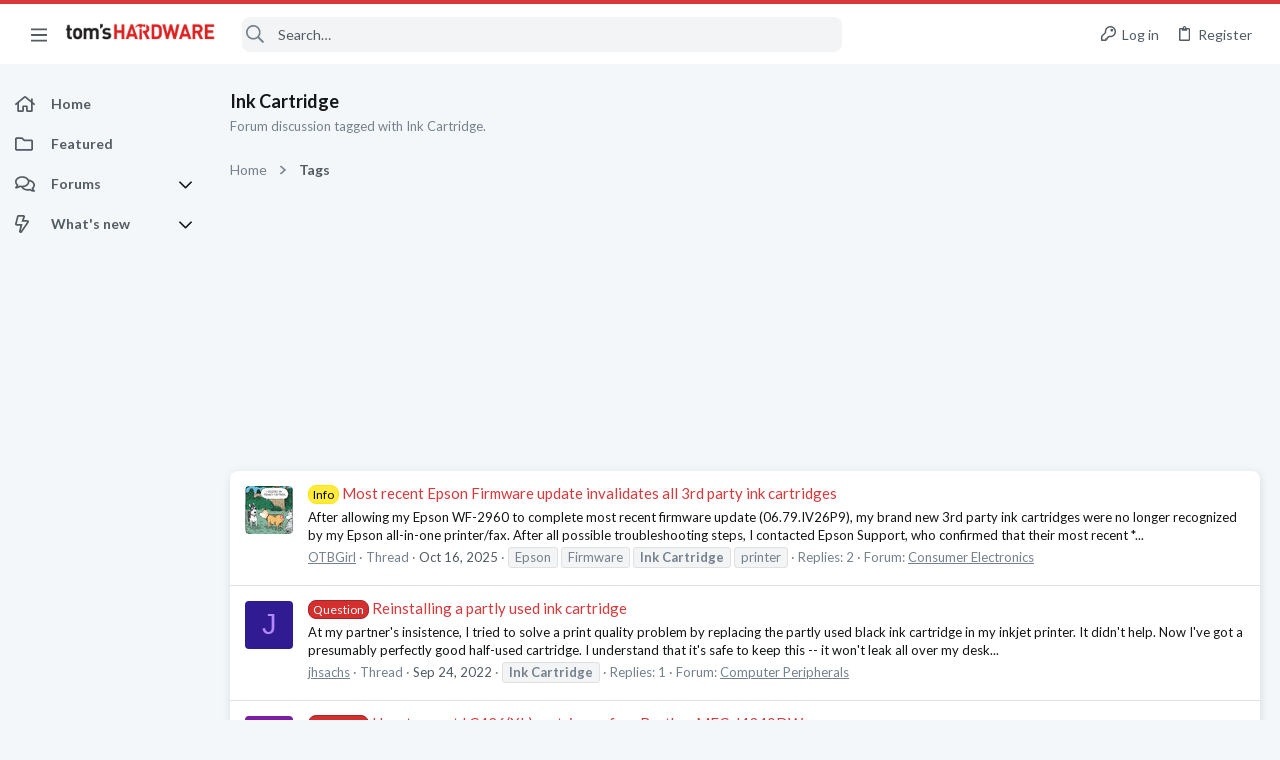

--- FILE ---
content_type: text/html; charset=utf-8
request_url: https://forums.tomshardware.com/tags/ink-cartridge/
body_size: 21784
content:
<!DOCTYPE html>





	







	
	



	
	
		
	



	
	


















	





















	











	

































	



























	






	




































<html id="XF" lang="en-US" dir="LTR"
	  data-xf="2.3"
	  style="font-size: 62.5%;"
	  data-app="public"
	  data-template="tag_view"
	  data-container-key=""
	  data-content-key="tag-1618901"
	  data-logged-in="false"
	  data-cookie-prefix="xf_"
	  data-csrf="1769176017,28159024dbeb5fea8c8002c7067fdaab"
	  class="has-no-js template-tag_view  uix_page--fixed sidebarNav--active  uix_hasCrumbs"
	  >
	<head>

	<meta name="robots" content="noindex,follow">



		<meta charset="utf-8" />
		<title>Ink Cartridge | Tom&#039;s Hardware Forum</title>
		<link rel="manifest" href="/webmanifest.php">
		
		<meta name="apple-mobile-web-app-title" content="Tom&#039;s Hardware Forum">
		
			<link rel="apple-touch-icon" href="/data/assets/logo/maskable_icon_x192.png">
			
		
		<meta http-equiv="X-UA-Compatible" content="IE=Edge" />
		<meta name="viewport" content="width=device-width, initial-scale=1, viewport-fit=cover">
		
		
			
				<meta name="theme-color" content="#d8393b" />
				<meta name="msapplication-TileColor" content="#d8393b">
			
		
		
		
			<link rel="apple-touch-icon" href="/data/assets/logo/maskable_icon_x192.png">
		
		<meta name="apple-mobile-web-app-title" content="Tom&#039;s Hardware Forum">

		
			<link rel="canonical" href="https://forums.tomshardware.com/tags/ink-cartridge/" />
		

		
			
	
	
	<meta property="og:site_name" content="Tom&#039;s Hardware Forum" />


		
		
			
	
	
	<meta property="og:type" content="website" />


		
		
			
	
	
	
		<meta property="og:title" content="Ink Cartridge" />
		<meta property="twitter:title" content="Ink Cartridge" />
	


		
		
			
	
	
	
		<meta name="description" content="Forum discussion tagged with Ink Cartridge." />
		<meta property="og:description" content="Forum discussion tagged with Ink Cartridge." />
		<meta property="twitter:description" content="Forum discussion tagged with Ink Cartridge." />
	


		
		
			
	
	
	<meta property="og:url" content="https://forums.tomshardware.com/tags/ink-cartridge/" />


		
		

		
	
	
	
	
	
		
	
	
	
	
	<link rel="stylesheet" href="/css.php?css=public%3Anormalize.css%2Cpublic%3Afa.css%2Cpublic%3Anormalize.css%2Cpublic%3Afa.css%2Cpublic%3Acore.less%2Cpublic%3Aapp.less&amp;s=21&amp;l=1&amp;d=1756317603&amp;k=e9e5f28bebf1e23ddbea9c7b8ce27616c4437a66" />
	
	

	
	
	
		
	
		
	
		
	

	<link rel="stylesheet" href="/css.php?css=public%3Abb_code.less&amp;s=21&amp;l=1&amp;d=1756317603&amp;k=10e101ac10ed1bc10c0e12b2d819fa4622cf2ec8" />
<link rel="stylesheet" href="/css.php?css=public%3Afuture.less&amp;s=21&amp;l=1&amp;d=1756317603&amp;k=daf0303f27863d501a8f626753624447b3aeac9a" />
<link rel="stylesheet" href="/css.php?css=public%3Afuture_footer.less&amp;s=21&amp;l=1&amp;d=1756317603&amp;k=7d46aadacbd14271d24fe320f5207a8d98b33513" />
<link rel="stylesheet" href="/css.php?css=public%3Atomshardware_icons.less&amp;s=21&amp;l=1&amp;d=1756317603&amp;k=e817da49ef7849a5439beeb9ff727eb44ac086b5" />
<link rel="stylesheet" href="/css.php?css=public%3Auix.less&amp;s=21&amp;l=1&amp;d=1756317603&amp;k=f4e5e93784b19edb68308745f1e93ae249aa0506" />
<link rel="stylesheet" href="/css.php?css=public%3Auix_material.less&amp;s=21&amp;l=1&amp;d=1756317603&amp;k=4a03b671e8b9289c34cd0b6d1cc9169d5df3fff0" />
<link rel="stylesheet" href="/css.php?css=public%3Auix_socialMedia.less&amp;s=21&amp;l=1&amp;d=1756317603&amp;k=f1cda9f7b95525652453446a392335cba6d68c6c" />
<link rel="stylesheet" href="/css.php?css=public%3Aextra.less&amp;s=21&amp;l=1&amp;d=1756317603&amp;k=8cbd6fe72d2d17682c0de395fab5da421e364ffe" />

	
		<link href='//fonts.googleapis.com/css?family=Lato:300,400,700' rel='stylesheet' type='text/css'>
	
	
		<script src="/js/xf/preamble.min.js?_v=07e3892b"></script>
	
	
	<script src="/js/vendor/vendor-compiled.js?_v=07e3892b" defer></script>
	<script src="/js/xf/core-compiled.js?_v=07e3892b" defer></script>
	
	<script>
		window.addEventListener('DOMContentLoaded', function() {
			XF.extendObject(true, XF.config, {
				// 
				userId: 0,
				enablePush: true,
				pushAppServerKey: 'BL9ZyqRMKhpqppCaPpWvTuYIJdQTnEHhiDKk5HkZ-ANMkhS3xjAIyzn0nTr9wzirGxI0egdlbVnto7_3DcsF-XU',
				url: {
					fullBase: 'https://forums.tomshardware.com/',
					basePath: '/',
					css: '/css.php?css=__SENTINEL__&s=21&l=1&d=1756317603',
					js: '/js/__SENTINEL__?_v=07e3892b',
					icon: '/data/local/icons/__VARIANT__.svg?v=1758304381#__NAME__',
					iconInline: '/styles/fa/__VARIANT__/__NAME__.svg?v=5.15.3',
					keepAlive: '/login/keep-alive'
				},
				cookie: {
					path: '/',
					domain: '',
					prefix: 'xf_',
					secure: true,
					consentMode: 'disabled',
					consented: ["optional","_third_party"]
				},
				cacheKey: 'f3ed7234243583f554e27d349fe769c5',
				csrf: '1769176017,28159024dbeb5fea8c8002c7067fdaab',
				js: {"\/js\/themehouse\/uix\/ripple.min.js?_v=07e3892b":true,"\/js\/themehouse\/global\/20210125.min.js?_v=07e3892b":true,"\/js\/themehouse\/uix\/index.min.js?_v=07e3892b":true,"\/js\/themehouse\/uix\/vendor\/hover-intent\/hoverintent.min.js?_v=07e3892b":true},
				fullJs: false,
				css: {"public:bb_code.less":true,"public:future.less":true,"public:future_footer.less":true,"public:tomshardware_icons.less":true,"public:uix.less":true,"public:uix_material.less":true,"public:uix_socialMedia.less":true,"public:extra.less":true},
				time: {
					now: 1769176017,
					today: 1769144400,
					todayDow: 5,
					tomorrow: 1769230800,
					yesterday: 1769058000,
					week: 1768626000,
					month: 1767243600,
					year: 1767243600
				},
				style: {
					light: '',
					dark: '',
					defaultColorScheme: 'light'
				},
				borderSizeFeature: '2px',
				fontAwesomeWeight: 'r',
				enableRtnProtect: true,
				
				enableFormSubmitSticky: true,
				imageOptimization: '0',
				imageOptimizationQuality: 0.85,
				uploadMaxFilesize: 268435456,
				uploadMaxWidth: 1920,
				uploadMaxHeight: 1080,
				allowedVideoExtensions: ["m4v","mov","mp4","mp4v","mpeg","mpg","ogv","webm"],
				allowedAudioExtensions: ["mp3","opus","ogg","wav"],
				shortcodeToEmoji: true,
				visitorCounts: {
					conversations_unread: '0',
					alerts_unviewed: '0',
					total_unread: '0',
					title_count: true,
					icon_indicator: true
				},
				jsMt: {"xf\/action.js":"9032919f","xf\/embed.js":"3026ffe8","xf\/form.js":"3026ffe8","xf\/structure.js":"9032919f","xf\/tooltip.js":"3026ffe8"},
				jsState: {},
				publicMetadataLogoUrl: '',
				publicPushBadgeUrl: 'https://forums.tomshardware.com/styles/default/xenforo/bell.png'
			});

			XF.extendObject(XF.phrases, {
				// 
				date_x_at_time_y:     "{date} at {time}",
				day_x_at_time_y:      "{day} at {time}",
				yesterday_at_x:       "Yesterday at {time}",
				x_minutes_ago:        "{minutes} minutes ago",
				one_minute_ago:       "1 minute ago",
				a_moment_ago:         "A moment ago",
				today_at_x:           "Today at {time}",
				in_a_moment:          "In a moment",
				in_a_minute:          "In a minute",
				in_x_minutes:         "In {minutes} minutes",
				later_today_at_x:     "Later today at {time}",
				tomorrow_at_x:        "Tomorrow at {time}",
				short_date_x_minutes: "{minutes}m",
				short_date_x_hours:   "{hours}h",
				short_date_x_days:    "{days}d",

				day0: "Sunday",
				day1: "Monday",
				day2: "Tuesday",
				day3: "Wednesday",
				day4: "Thursday",
				day5: "Friday",
				day6: "Saturday",

				dayShort0: "Sun",
				dayShort1: "Mon",
				dayShort2: "Tue",
				dayShort3: "Wed",
				dayShort4: "Thu",
				dayShort5: "Fri",
				dayShort6: "Sat",

				month0: "January",
				month1: "February",
				month2: "March",
				month3: "April",
				month4: "May",
				month5: "June",
				month6: "July",
				month7: "August",
				month8: "September",
				month9: "October",
				month10: "November",
				month11: "December",

				active_user_changed_reload_page: "The active user has changed. Reload the page for the latest version.",
				server_did_not_respond_in_time_try_again: "The server did not respond in time. Please try again.",
				oops_we_ran_into_some_problems: "Oops! We ran into some problems.",
				oops_we_ran_into_some_problems_more_details_console: "Oops! We ran into some problems. Please try again later. More error details may be in the browser console.",
				file_too_large_to_upload: "The file is too large to be uploaded.",
				uploaded_file_is_too_large_for_server_to_process: "The uploaded file is too large for the server to process.",
				files_being_uploaded_are_you_sure: "Files are still being uploaded. Are you sure you want to submit this form?",
				attach: "Attach files",
				rich_text_box: "Rich text box",
				close: "Close",
				link_copied_to_clipboard: "Link copied to clipboard.",
				text_copied_to_clipboard: "Text copied to clipboard.",
				loading: "Loading…",
				you_have_exceeded_maximum_number_of_selectable_items: "You have exceeded the maximum number of selectable items.",

				processing: "Processing",
				'processing...': "Processing…",

				showing_x_of_y_items: "Showing {count} of {total} items",
				showing_all_items: "Showing all items",
				no_items_to_display: "No items to display",

				number_button_up: "Increase",
				number_button_down: "Decrease",

				push_enable_notification_title: "Push notifications enabled successfully at Tom\'s Hardware Forum",
				push_enable_notification_body: "Thank you for enabling push notifications!",

				pull_down_to_refresh: "Pull down to refresh",
				release_to_refresh: "Release to refresh",
				refreshing: "Refreshing…"
			});
		});
	</script>
	
	<script src="/js/themehouse/uix/ripple.min.js?_v=07e3892b" defer></script>
<script src="/js/themehouse/global/20210125.min.js?_v=07e3892b" defer></script>
<script src="/js/themehouse/uix/index.min.js?_v=07e3892b" defer></script>
<script src="/js/themehouse/uix/vendor/hover-intent/hoverintent.min.js?_v=07e3892b" defer></script>
<script>
XF.ready(() =>
{

$(document).ready(function() {
	$(".mobile").click(function(n) {
		var t = $(this).next();
		var target = $(t).offset().top;
		return $(this).next().slideToggle(200, function() {
			var targetNew = $(t).offset().top;
			$("html, body").animate({
				scrollTop: target || targetNew,
			}, 300)
		}),
		n.preventDefault(),
		false
	});
    $(".navmobile").click(function(n) {
        return $(this).next().slideToggle(),
        n.preventDefault(),
        !1
    });
});

})
</script>
<script>
XF.ready(() =>
{

	// detect android device. Added to fix the dark pixel bug https://github.com/Audentio/xf2theme-issues/issues/1055

	var ua = navigator.userAgent.toLowerCase();
	var isAndroid = ua.indexOf("android") > -1; //&& ua.indexOf("mobile");

	if(isAndroid) {
	document.querySelector("html").classList.add("device--isAndroid");
	}	

})
</script>
<script>
XF.ready(() =>
{

			var threadSelector = document.querySelector('.structItem--thread') !== null;
			
			if (threadSelector) {
				document.querySelector('.structItem--thread').addEventListener('click', (e) => {
					var target = e.target;
					var skip = ['a', 'i', 'input', 'label'];
					if (target && skip.indexOf(target.tagName.toLowerCase()) === -1) {
						var href = this.querySelector('.structItem-title').getAttribute('uix-href');
						if (e.metaKey || e.cmdKey) {
							e.preventDefault();
							window.open(href, '_blank');
						} else {
							window.location = href;
						}
					}
				});
			}
	
})
</script>
<script>
XF.ready(() =>
{

		
			var sidebar = document.querySelector('.p-body-sidebar');
			var backdrop = document.querySelector('.p-body-sidebar [data-ocm-class="offCanvasMenu-backdrop"]');
		
			var hasSidebar = document.querySelector('.p-body-sidebar') !== null;
			var hasBackdrop = document.querySelector('.p-body-sidebar [data-ocm-class="offCanvasMenu-backdrop"]') !== null;
			var sidebarTrigger = document.querySelector('.uix_sidebarCanvasTrigger') !== null;
			var sidebarInner = document.querySelector('.uix_sidebarCanvasTrigger') !== null;
			
			if (sidebarTrigger) {
				document.querySelector('.uix_sidebarCanvasTrigger').addEventListener("click", (e) => {
					e.preventDefault();

					sidebar.style.display = "block";;
					window.setTimeout(function() {
						sidebar.classList.add('offCanvasMenu');
						sidebar.classList.add('offCanvasMenu--blocks');
						sidebar.classList.add('is-active');
						sidebar.classList.add('is-transitioning');
						document.querySelector('body').classList.add('sideNav--open');
					}, 50);
		
					if (hasSidebar) {
						window.setTimeout(function() {
							sidebar.classList.remove('is-transitioning');
						}, 250);
					}
		
					if (sidebarInner) {
						document.querySelector('.uix_sidebarInner').classList.add('offCanvasMenu-content');
						backdrop.classList.add('offCanvasMenu-backdrop');
						document.querySelector('body').classList.add('is-modalOpen');
					}
				})
			}
			if (hasBackdrop) {
				backdrop.addEventListener("click", (e) => {
					sidebar.classList.add('is-transitioning');
					sidebar.classList.remove('is-active');

					window.setTimeout(function() {
						sidebar.classList.remove('offCanvasMenu');
						sidebar.classList.remove('offCanvasMenu--blocks');
						sidebar.classList.remove('is-transitioning');
						document.querySelector('.uix_sidebarInner').classList.remove('offCanvasMenu-content');
						backdrop.classList.remove('offCanvasMenu-backdrop');
						document.querySelector('body').classList.remove('is-modalOpen');
						sidebar.style.display="";
					}, 250);
				});
			}
		
	
})
</script>
<script>
XF.ready(() =>
{

	/****** OFF CANVAS ******/

    var panels = {
        navigation: {
            position: 1,
        },
        account: {
            position: 2,
        },
        inbox: {
            position: 3,
        },
        alerts: {
            position: 4,
        },
    };

    var tabsContainer = document.querySelector(".sidePanel__tabs");

    var activeTab = "navigation";

    var activeTabPosition = panels[activeTab].position;

    function generateDirections() {
        var tabPanels = document.querySelectorAll(".sidePanel__tabPanel");
        tabPanels.forEach(function (tabPanel) {
            var tabPosition = tabPanel.getAttribute("data-content");
            var activeTabPosition = panels[activeTab].position;

            if (tabPosition != activeTab) {
                if (panels[tabPosition].position < activeTabPosition) {
                    tabPanel.classList.add("is-left");
                }

                if (panels[tabPosition].position > activeTabPosition) {
                    tabPanel.classList.add("is-right");
                }
            }
        });
    }

    generateDirections();

	if (tabsContainer) {
		var sidePanelTabs = tabsContainer.querySelectorAll(".sidePanel__tab");
	}
	
	if (sidePanelTabs && sidePanelTabs.length > 0) {
		sidePanelTabs.forEach(function (tab) {
			tab.addEventListener("click", function () {
				sidePanelTabs.forEach(function (tab) {
					tab.classList.remove("sidePanel__tab--active");
				});
				this.classList.add("sidePanel__tab--active");

				activeTab = this.getAttribute("data-attr");

				var tabPanels = document.querySelectorAll(".sidePanel__tabPanel");
				tabPanels.forEach(function (tabPanel) {
					tabPanel.classList.remove("is-active");
				});

				var activeTabPanel = document.querySelector(
					'.sidePanel__tabPanel[data-content="' + activeTab + '"]'
				);
				activeTabPanel.classList.add("is-active");

				var tabPanels = document.querySelectorAll(".sidePanel__tabPanel");
				tabPanels.forEach(function (tabPanel) {
					tabPanel.classList.remove("is-left", "is-right");
				});

				generateDirections();
			});
		});
	}
	
})
</script>
<script>
XF.ready(() =>
{


	/******** extra info post toggle ***********/
	
    XF.thThreadsUserExtraTrigger = {
        eventNameSpace: 'XFthThreadsUserExtraTrigger',

        init: function(e) {},

        click: function(e) {
            var target = e.target;
            var parent = target.closest('.message-user');
            var triggerContainer = target.parentElement.closest('.thThreads__userExtra--toggle');
            var container = triggerContainer.previousElementSibling;
            var child = container.querySelector('.message-userExtras');
            var eleHeight = child.offsetHeight;

            if (parent.classList.contains('userExtra--expand')) {
                container.style.height = eleHeight + 'px';
                parent.classList.toggle('userExtra--expand');
                setTimeout(function() {
                    container.style.height = '0';
                    setTimeout(function() {
                        container.style.height = '';
                    }, 200);
                }, 17);
            } else {
                container.style.height = eleHeight + 'px';
                setTimeout(function() {
                    parent.classList.toggle('userExtra--expand');
                    container.style.height = '';
                }, 200);
            }
        }
    };

    document.body.addEventListener('click', function(event) {
        var target = event.target;
        if (target.matches('.thThreads__userExtra--trigger')) {
            XF.thThreadsUserExtraTrigger.click(event);
        }
    });
	
	
})
</script>
<script>
XF.ready(() =>
{


	/******** Backstretch images ***********/

		


})
</script>
<script>
XF.ready(() =>
{


	// sidenav canvas blur fix

    document.querySelectorAll('.p-body-sideNavTrigger .button').forEach(function (button) {
        button.addEventListener('click', function () {
            document.body.classList.add('sideNav--open');
        });
    });

    document.querySelectorAll("[data-ocm-class='offCanvasMenu-backdrop']").forEach(function (backdrop) {
        backdrop.addEventListener('click', function () {
            document.body.classList.remove('sideNav--open');
        });
    });

    document.addEventListener('editor:start', function (event) {
        if (typeof event !== 'undefined' && typeof event.target !== 'undefined') {
            var ele = event.target;
            if (event?.target) {
				var ele = event.target;
				if (!ele.classList==undefined) {
					if (ele.classList.contains('js-editor')) {
						var wrapper = ele.closest('.message-editorWrapper');
						if (wrapper) {
							setTimeout(function () {
								var innerEle = wrapper.querySelector('.fr-element');
								if (innerEle) {
									innerEle.addEventListener('focus', function (e) {
										document.documentElement.classList.add('uix_editor--focused');
									});
									innerEle.addEventListener('blur', function (e) {
										document.documentElement.classList.remove('uix_editor--focused');
									});
								}
							}, 0);
						}
					}
				}
			}
        }
    });

})
</script>
<script>
XF.ready(() =>
{

	// off canvas menu closer keyboard shortcut
    document.body.addEventListener('keyup', function (e) {
        switch (e.key) {
            case 'Escape':
                var offCanvasMenu = document.querySelector('.offCanvasMenu.is-active');
                if (offCanvasMenu) {
                    var backdrop = offCanvasMenu.querySelector('.offCanvasMenu-backdrop');
                    if (backdrop) {
                        backdrop.click();
                    }
                }
                return;
        }
    });
	
})
</script>
<script>
XF.ready(() =>
{

    let uixMegaHovered = false;
    const navEls = document.querySelectorAll('.uix-navEl--hasMegaMenu');
    const pNav = document.querySelector('.p-nav');
    let menu;

    function handleMouseOver() {
        if (uixMegaHovered) {
            menu = this.getAttribute('data-nav-id');
            pNav.classList.add('uix_showMegaMenu');

            document.querySelectorAll('.uix_megaMenu__content').forEach(function (content) {
                content.classList.remove('uix_megaMenu__content--active');
            });

            document
                .querySelector('.uix_megaMenu__content--' + menu)
                .classList.add('uix_megaMenu__content--active');
        }
    }

    function handleMouseEnter() {
        uixMegaHovered = true;
    }

    function handleMouseLeave() {
        pNav.classList.remove('uix_showMegaMenu');
        uixMegaHovered = false;
    }

    navEls.forEach(function (navEl) {
        navEl.addEventListener('mouseover', handleMouseOver);
    });

    pNav.addEventListener('mouseenter', handleMouseEnter);
    pNav.addEventListener('mouseleave', handleMouseLeave);
	
})
</script>
<script>
XF.ready(() =>
{

			setTimeout(function() {
				var doc = document.querySelector('html');
				editor = XF.getEditorInContainer(doc);
				if (!!editor && !!editor.ed) {
					editor.ed.events.on('focus', function() {
						if (document.querySelector('.uix_fabBar')) {
							var fabBar = document.querySelector('.uix_fabBar');
							fabBar.style.display = 'none';
						}
						
					});
					editor.ed.events.on('blur', function() {
						if (document.querySelector('.uix_fabBar')) {
							var fabBar = document.querySelector('.uix_fabBar');
							fabBar.style.display = '';
						}
					});
				}
			}, 100);
	
})
</script>
<script>
XF.ready(() =>
{

document.addEventListener('ajax:complete', function(e) {
		
	if (typeof e.detail == 'undefined') {
		return;
		}
    var xhr = e.detail[0];
    var status = e.detail[1];

    var data = xhr.responseJSON;
    if (!data) {
        return;
    }
    if (data.visitor) {
        var totalUnreadBadge = document.querySelector('.js-uix_badge--totalUnread');
        if (totalUnreadBadge) {
            totalUnreadBadge.dataset.badge = data.visitor.total_unread;
        }
    }
});
	
})
</script>

	
	

	



<script src="/js/themehouse/uix/defer.min.js?_v=07e3892b" defer></script>

	
<script src="/js/themehouse/uix/deferSidebarNav.min.js?_v=07e3892b" defer></script>


	
<script src="/js/themehouse/uix/deferFab.min.js?_v=07e3892b" defer></script>


	
<script src="/js/themehouse/uix/deferNodesCollapse.min.js?_v=07e3892b" defer></script>


	
<script src="/js/themehouse/uix/deferWidthToggle.min.js?_v=07e3892b" defer></script>





	



	



	
	
	
	

	

	

	



	

	

	
	
	
	


		
			<link rel="icon" type="image/png" href="https://forums.tomshardware.com/data/assets/logo/favicon.png" sizes="32x32" />
		
		
		
<script defer src="https://cloudmetrics.xenforo.com/js/essential.js" data-website-id="2020829209231880"></script>

		

		

	
    
      <script type="text/javascript" async=true>
  function log(logString) { if ((new URL(document.location)).searchParams.get("log") === 'true') console.log(logString); }

  window.hybridConf = {
    "bordeaux": {
      "template": "tag_view",
      "pageTitle": "Ink Cartridge",
      "categories": [],
    },
    "champagne": {
      "videoplayer": "https://cdn.jwplayer.com/libraries/fJbURlj0.js",
      "videoplaylist": "https://cdn.jwplayer.com/v2/playlists/67Yco6KI",
      "threadForumNodeTitle": "",
    },
  };
  

  log('[HYBRID] Loading remote quantcast/gdprccpa/bordeaux scripts...');
  const hybridForumConfiguration = document.createElement('script');
  hybridForumConfiguration.setAttribute('src', 'https://ad-assets.futurecdn.net/xenforo-forums/hybrid-forum-configuration.main.js');
  hybridForumConfiguration.setAttribute('crossorigin', 'anonymous');
  hybridForumConfiguration.defer = true;
  const headElement = document.querySelectorAll('head')[0];
  headElement.append(hybridForumConfiguration);
</script>
    



      
<!-- Google Tag Manager -->
<script>(function(w,d,s,l,i){w[l]=w[l]||[];w[l].push({'gtm.start':
new Date().getTime(),event:'gtm.js'});var f=d.getElementsByTagName(s)[0],
j=d.createElement(s),dl=l!='dataLayer'?'&l='+l:'';j.async=true;j.src=
'https://www.googletagmanager.com/gtm.js?id='+i+dl;f.parentNode.insertBefore(j,f);
})(window,document,'script','dataLayer','GTM-K8ZDFNW');</script>
<!-- End Google Tag Manager -->




</head>

	<body class="forum"  data-template="tag_view">
		<style>
	.p-pageWrapper .p-navSticky {
		top: 0 !important;
	}

	

	
	

	
	
	
		
			
			
				
			
		
	

	

	
		
	

		
		
		.uix_mainTabBar {top: 60px !important;}
		.uix_stickyBodyElement:not(.offCanvasMenu) {
			top: 80px !important;
			min-height: calc(100vh - 80px) !important;
		}
		.uix_sidebarInner .uix_sidebar--scroller {margin-top: 80px;}
		.uix_sidebarInner {margin-top: -80px;}
		.p-body-sideNavInner .uix_sidebar--scroller {margin-top: 80px;}
		.p-body-sideNavInner {margin-top: -80px;}
		.uix_stickyCategoryStrips {top: 80px !important;}
		#XF .u-anchorTarget {
			height: 80px;
			margin-top: -80px;
		}
	
		

		
			@media (max-width: $uix_sidebarBreakpoint) {
		
				.p-sectionLinks {display: none;}

				

				.uix_mainTabBar {top: 60px !important;}
				.uix_stickyBodyElement:not(.offCanvasMenu) {
					top: 80px !important;
					min-height: calc(100vh - 80px) !important;
				}
				.uix_sidebarInner .uix_sidebar--scroller {margin-top: 80px;}
				.uix_sidebarInner {margin-top: -80px;}
				.p-body-sideNavInner .uix_sidebar--scroller {margin-top: 80px;}
				.p-body-sideNavInner {margin-top: -80px;}
				.uix_stickyCategoryStrips {top: 80px !important;}
				#XF .u-anchorTarget {
					height: 80px;
					margin-top: -80px;
				}

				
		
			}
		
	

	.uix_sidebarNav .uix_sidebar--scroller {max-height: calc(100vh - 80px);}
	
	
</style>


		
      <![CDATA[
<!-- Google Tag Manager (noscript) -->
<noscript><iframe src="https://www.googletagmanager.com/ns.html?id=GTM-K8ZDFNW"
height="0" width="0" style="display:none;visibility:hidden"></iframe></noscript>
<!-- End Google Tag Manager (noscript) -->



<div id="jumpToTop"></div>

		

		<div class="uix_pageWrapper--fixed">
			<div class="p-pageWrapper" id="top">

				
					
	
	



					

					

					
						
						
							<header class="p-header" id="header">
								<div class="p-header-inner">
									
						
							<div class="p-header-content">
								
									
										
	
	<div class="p-header-logo p-header-logo--image">
		<a class="uix_logo" href="https://www.tomshardware.com">
			
				

	

	
		
		

		
	

	

	<picture data-variations="{&quot;default&quot;:{&quot;1&quot;:&quot;\/data\/files\/theme_assets\/tomshardware\/toms-hardware-logo.png&quot;,&quot;2&quot;:null}}">
		
		
		

		

		<img src="/data/files/theme_assets/tomshardware/toms-hardware-logo.png"  width="150" height="36" alt="Tom&#039;s Hardware Forum"  />
	</picture>


				
		</a>
		
	</div>


									

									
								
							</div>
						
					
								</div>
							</header>
						
					
					

					
					
					

					
						<div class="p-navSticky p-navSticky--all " data-top-offset-breakpoints="
						[
							{
								&quot;breakpoint&quot;: &quot;0&quot;,
								&quot;offset&quot;: &quot;0&quot;
							}
							
							
						]
					" data-xf-init="sticky-header">
							
						<nav class="p-nav">
							<div class="p-nav-inner">
								
									
									
										
									
									<button type="button" class="button button--plain p-nav-menuTrigger  badgeContainer" data-badge="0" data-xf-click="off-canvas" data-menu=".js-headerOffCanvasMenu" role="button" tabindex="0" aria-label="Menu"><span class="button-text">
										<i aria-hidden="true"></i>
									</span></button>
									
										<button type="button" class="button button--plain p-nav-menuTrigger uix_sidebarNav--trigger" id="uix_sidebarNav--trigger" rel="nofollow" role="button" tabindex="0" aria-label="Menu"><span class="button-text">
											<i aria-hidden="true"></i>
										</span></button>
									
								

								
	
	<div class="p-header-logo p-header-logo--image">
		<a class="uix_logo" href="https://www.tomshardware.com">
			
				

	

	
		
		

		
	

	

	<picture data-variations="{&quot;default&quot;:{&quot;1&quot;:&quot;\/data\/files\/theme_assets\/tomshardware\/toms-hardware-logo.png&quot;,&quot;2&quot;:null}}">
		
		
		

		

		<img src="/data/files/theme_assets/tomshardware/toms-hardware-logo.png"  width="150" height="36" alt="Tom&#039;s Hardware Forum"  />
	</picture>


				
		</a>
		
	</div>



								
									

									
								

								
	
		
		
			<div class="uix_searchBar">
				<div class="uix_searchBarInner">
					<form action="/search/search" method="post" class="uix_searchForm" data-xf-init="quick-search">
						<a class="uix_search--close">
							<i class="fa--xf far fa-window-close "><svg xmlns="http://www.w3.org/2000/svg" role="img" aria-hidden="true" ><use href="/data/local/icons/regular.svg?v=1758304381#window-close"></use></svg></i>
						</a>
						<input type="text" class="input js-uix_syncValue uix_searchInput uix_searchDropdown__trigger" autocomplete="off" data-uixsync="search" name="keywords" placeholder="Search…" aria-label="Search" data-menu-autofocus="true" />
						<a href="/search/"
						   class="uix_search--settings u-ripple"
						   data-xf-key="/"
						   aria-label="Search"
						   aria-expanded="false"
						   aria-haspopup="true"
						   title="Search">
							<i class="fa--xf far fa-cog "><svg xmlns="http://www.w3.org/2000/svg" role="img" aria-hidden="true" ><use href="/data/local/icons/regular.svg?v=1758304381#cog"></use></svg></i>
						</a>
						<span class=" uix_searchIcon">
							<i class="fa--xf far fa-search "><svg xmlns="http://www.w3.org/2000/svg" role="img" aria-hidden="true" ><use href="/data/local/icons/regular.svg?v=1758304381#search"></use></svg></i>
						</span>
						<input type="hidden" name="_xfToken" value="1769176017,28159024dbeb5fea8c8002c7067fdaab" />
					</form>
				</div>

				
					<a class="uix_searchIconTrigger p-navgroup-link p-navgroup-link--iconic p-navgroup-link--search u-ripple"
					   aria-label="Search"
					   aria-expanded="false"
					   aria-haspopup="true"
					   title="Search">
						<i aria-hidden="true"></i>
					</a>
				

				
					<a href="/search/"
					   class="p-navgroup-link p-navgroup-link--iconic p-navgroup-link--search u-ripple js-uix_minimalSearch__target"
					   data-xf-click="menu"
					   aria-label="Search"
					   aria-expanded="false"
					   aria-haspopup="true"
					   title="Search">
						<i aria-hidden="true"></i>
					</a>
				

				<div class="menu menu--structural menu--wide" data-menu="menu" aria-hidden="true">
					<form action="/search/search" method="post"
						  class="menu-content"
						  data-xf-init="quick-search">
						<h3 class="menu-header">Search</h3>
						
						<div class="menu-row">
							
								<input type="text" class="input js-uix_syncValue" name="keywords" data-acurl="/search/auto-complete" data-uixsync="search" placeholder="Search…" aria-label="Search" data-menu-autofocus="true" />
							
						</div>

						
						<div class="menu-row">
							<label class="iconic"><input type="checkbox"  name="c[title_only]" value="1" /><i aria-hidden="true"></i><span class="iconic-label">Search titles only

										
											<span tabindex="0" role="button"
												  data-xf-init="tooltip" data-trigger="hover focus click" title="Tags will also be searched in content where tags are supported">

												<i class="fa--xf far fa-question-circle  u-muted u-smaller"><svg xmlns="http://www.w3.org/2000/svg" role="img" ><title>Note</title><use href="/data/local/icons/regular.svg?v=1758304381#question-circle"></use></svg></i>
											</span></span></label>

						</div>
						
						<div class="menu-row">
							<div class="inputGroup">
								<span class="inputGroup-text" id="ctrl_search_menu_by_member">By:</span>
								<input type="text" class="input" name="c[users]" data-xf-init="auto-complete" placeholder="Member" aria-labelledby="ctrl_search_menu_by_member" />
							</div>
						</div>
						<div class="menu-footer">
							<span class="menu-footer-controls">
								<button type="submit" class="button button--icon button--icon--search button--primary"><i class="fa--xf far fa-search "><svg xmlns="http://www.w3.org/2000/svg" role="img" aria-hidden="true" ><use href="/data/local/icons/regular.svg?v=1758304381#search"></use></svg></i><span class="button-text">Search</span></button>
								<button type="submit" class="button " name="from_search_menu"><span class="button-text">Advanced search…</span></button>
							</span>
						</div>

						<input type="hidden" name="_xfToken" value="1769176017,28159024dbeb5fea8c8002c7067fdaab" />
					</form>
				</div>


				<div class="menu menu--structural menu--wide uix_searchDropdown__menu" aria-hidden="true">
					<form action="/search/search" method="post"
						  class="menu-content"
						  data-xf-init="quick-search">
						
						
							<input name="keywords"
								   class="js-uix_syncValue"
								   data-uixsync="search"
								   placeholder="Search…"
								   aria-label="Search"
								   type="hidden" />
						

						
						<div class="menu-row">
							<label class="iconic"><input type="checkbox"  name="c[title_only]" value="1" /><i aria-hidden="true"></i><span class="iconic-label">Search titles only

										
											<span tabindex="0" role="button"
												  data-xf-init="tooltip" data-trigger="hover focus click" title="Tags will also be searched in content where tags are supported">

												<i class="fa--xf far fa-question-circle  u-muted u-smaller"><svg xmlns="http://www.w3.org/2000/svg" role="img" aria-hidden="true" ><use href="/data/local/icons/regular.svg?v=1758304381#question-circle"></use></svg></i>
											</span></span></label>

						</div>
						
						<div class="menu-row">
							<div class="inputGroup">
								<span class="inputGroup-text">By:</span>
								<input class="input" name="c[users]" data-xf-init="auto-complete" placeholder="Member" />
							</div>
						</div>
						<div class="menu-footer">
							<span class="menu-footer-controls">
								<button type="submit" class="button button--icon button--icon--search button--primary"><i class="fa--xf far fa-search "><svg xmlns="http://www.w3.org/2000/svg" role="img" aria-hidden="true" ><use href="/data/local/icons/regular.svg?v=1758304381#search"></use></svg></i><span class="button-text">Search</span></button>
								<a href="/search/" class="button " rel="nofollow"><span class="button-text">Advanced…</span></a>
							</span>
						</div>

						<input type="hidden" name="_xfToken" value="1769176017,28159024dbeb5fea8c8002c7067fdaab" />
					</form>
				</div>
			</div>
		
	
	


								
									<div class="p-nav-opposite">
										
											
		
			
				
					<div class="p-navgroup p-account p-navgroup--guest">
						
							
								
	
		
		
	
		
			<a href="/login/" class="p-navgroup-link p-navgroup-link--textual p-navgroup-link--logIn" data-xf-click="menu" tabindex="0" aria-expanded="false" aria-haspopup="true">
				<i></i>
				<span class="p-navgroup-linkText">Log in</span>
			</a>
			<div class="menu menu--structural menu--medium" data-menu="menu" aria-hidden="true" data-href="/login/"></div>
		
	
	
		
			<a href="/register/" class="p-navgroup-link u-ripple p-navgroup-link--textual p-navgroup-link--register" data-xf-click="overlay" data-follow-redirects="on">
				<i></i>
				<span class="p-navgroup-linkText">Register</span>
			</a>
		
	

	

							
						
					</div>
				
				
					<div class="p-navgroup p-discovery">
						
							
	
		
	<a href="/whats-new/"
	   class="p-navgroup-link p-navgroup-link--iconic p-navgroup-link--whatsnew"
	   title="What&#039;s new">
		<i aria-hidden="true"></i>
		<span class="p-navgroup-linkText">What's new</span>
	</a>

	

							
	
		
		
			<div class="uix_searchBar">
				<div class="uix_searchBarInner">
					<form action="/search/search" method="post" class="uix_searchForm" data-xf-init="quick-search">
						<a class="uix_search--close">
							<i class="fa--xf far fa-window-close "><svg xmlns="http://www.w3.org/2000/svg" role="img" aria-hidden="true" ><use href="/data/local/icons/regular.svg?v=1758304381#window-close"></use></svg></i>
						</a>
						<input type="text" class="input js-uix_syncValue uix_searchInput uix_searchDropdown__trigger" autocomplete="off" data-uixsync="search" name="keywords" placeholder="Search…" aria-label="Search" data-menu-autofocus="true" />
						<a href="/search/"
						   class="uix_search--settings u-ripple"
						   data-xf-key="/"
						   aria-label="Search"
						   aria-expanded="false"
						   aria-haspopup="true"
						   title="Search">
							<i class="fa--xf far fa-cog "><svg xmlns="http://www.w3.org/2000/svg" role="img" aria-hidden="true" ><use href="/data/local/icons/regular.svg?v=1758304381#cog"></use></svg></i>
						</a>
						<span class=" uix_searchIcon">
							<i class="fa--xf far fa-search "><svg xmlns="http://www.w3.org/2000/svg" role="img" aria-hidden="true" ><use href="/data/local/icons/regular.svg?v=1758304381#search"></use></svg></i>
						</span>
						<input type="hidden" name="_xfToken" value="1769176017,28159024dbeb5fea8c8002c7067fdaab" />
					</form>
				</div>

				
					<a class="uix_searchIconTrigger p-navgroup-link p-navgroup-link--iconic p-navgroup-link--search u-ripple"
					   aria-label="Search"
					   aria-expanded="false"
					   aria-haspopup="true"
					   title="Search">
						<i aria-hidden="true"></i>
					</a>
				

				
					<a href="/search/"
					   class="p-navgroup-link p-navgroup-link--iconic p-navgroup-link--search u-ripple js-uix_minimalSearch__target"
					   data-xf-click="menu"
					   aria-label="Search"
					   aria-expanded="false"
					   aria-haspopup="true"
					   title="Search">
						<i aria-hidden="true"></i>
					</a>
				

				<div class="menu menu--structural menu--wide" data-menu="menu" aria-hidden="true">
					<form action="/search/search" method="post"
						  class="menu-content"
						  data-xf-init="quick-search">
						<h3 class="menu-header">Search</h3>
						
						<div class="menu-row">
							
								<input type="text" class="input js-uix_syncValue" name="keywords" data-acurl="/search/auto-complete" data-uixsync="search" placeholder="Search…" aria-label="Search" data-menu-autofocus="true" />
							
						</div>

						
						<div class="menu-row">
							<label class="iconic"><input type="checkbox"  name="c[title_only]" value="1" /><i aria-hidden="true"></i><span class="iconic-label">Search titles only

										
											<span tabindex="0" role="button"
												  data-xf-init="tooltip" data-trigger="hover focus click" title="Tags will also be searched in content where tags are supported">

												<i class="fa--xf far fa-question-circle  u-muted u-smaller"><svg xmlns="http://www.w3.org/2000/svg" role="img" ><title>Note</title><use href="/data/local/icons/regular.svg?v=1758304381#question-circle"></use></svg></i>
											</span></span></label>

						</div>
						
						<div class="menu-row">
							<div class="inputGroup">
								<span class="inputGroup-text" id="ctrl_search_menu_by_member">By:</span>
								<input type="text" class="input" name="c[users]" data-xf-init="auto-complete" placeholder="Member" aria-labelledby="ctrl_search_menu_by_member" />
							</div>
						</div>
						<div class="menu-footer">
							<span class="menu-footer-controls">
								<button type="submit" class="button button--icon button--icon--search button--primary"><i class="fa--xf far fa-search "><svg xmlns="http://www.w3.org/2000/svg" role="img" aria-hidden="true" ><use href="/data/local/icons/regular.svg?v=1758304381#search"></use></svg></i><span class="button-text">Search</span></button>
								<button type="submit" class="button " name="from_search_menu"><span class="button-text">Advanced search…</span></button>
							</span>
						</div>

						<input type="hidden" name="_xfToken" value="1769176017,28159024dbeb5fea8c8002c7067fdaab" />
					</form>
				</div>


				<div class="menu menu--structural menu--wide uix_searchDropdown__menu" aria-hidden="true">
					<form action="/search/search" method="post"
						  class="menu-content"
						  data-xf-init="quick-search">
						
						
							<input name="keywords"
								   class="js-uix_syncValue"
								   data-uixsync="search"
								   placeholder="Search…"
								   aria-label="Search"
								   type="hidden" />
						

						
						<div class="menu-row">
							<label class="iconic"><input type="checkbox"  name="c[title_only]" value="1" /><i aria-hidden="true"></i><span class="iconic-label">Search titles only

										
											<span tabindex="0" role="button"
												  data-xf-init="tooltip" data-trigger="hover focus click" title="Tags will also be searched in content where tags are supported">

												<i class="fa--xf far fa-question-circle  u-muted u-smaller"><svg xmlns="http://www.w3.org/2000/svg" role="img" aria-hidden="true" ><use href="/data/local/icons/regular.svg?v=1758304381#question-circle"></use></svg></i>
											</span></span></label>

						</div>
						
						<div class="menu-row">
							<div class="inputGroup">
								<span class="inputGroup-text">By:</span>
								<input class="input" name="c[users]" data-xf-init="auto-complete" placeholder="Member" />
							</div>
						</div>
						<div class="menu-footer">
							<span class="menu-footer-controls">
								<button type="submit" class="button button--icon button--icon--search button--primary"><i class="fa--xf far fa-search "><svg xmlns="http://www.w3.org/2000/svg" role="img" aria-hidden="true" ><use href="/data/local/icons/regular.svg?v=1758304381#search"></use></svg></i><span class="button-text">Search</span></button>
								<a href="/search/" class="button " rel="nofollow"><span class="button-text">Advanced…</span></a>
							</span>
						</div>

						<input type="hidden" name="_xfToken" value="1769176017,28159024dbeb5fea8c8002c7067fdaab" />
					</form>
				</div>
			</div>
		
	
	

						
					</div>
				
				
	

			
		
	
											
	
		
	

	

										
									</div>
								
							</div>
							
						</nav>
					
							
		
			<div class="p-sectionLinks p-sectionLinks--empty"></div>
		
	
						</div>
						

					

					
	

					
	

					
	
		
	

	

					
	

					
				

				
				<div class="offCanvasMenu offCanvasMenu--nav js-headerOffCanvasMenu" data-menu="menu" aria-hidden="true" data-ocm-builder="navigation">
					<div class="offCanvasMenu-backdrop" data-menu-close="true"></div>
					<div class="offCanvasMenu-content">
						
						<div class="sidePanel sidePanel--nav sidePanel--visitor">
	<div class="sidePanel__tabPanels">
		
		<div data-content="navigation" class="is-active sidePanel__tabPanel js-navigationTabPanel">
			
							<div class="offCanvasMenu-header">
								Menu
								<a class="offCanvasMenu-closer" data-menu-close="true" role="button" tabindex="0" aria-label="Close"></a>
							</div>
							
							<div class="js-offCanvasNavTarget"></div>
							
							
						
		</div>
		
		
		
	</div>
</div>

						
						<div class="offCanvasMenu-installBanner js-installPromptContainer" style="display: none;" data-xf-init="install-prompt">
							<div class="offCanvasMenu-installBanner-header">Install the app</div>
							<button type="button" class="button js-installPromptButton"><span class="button-text">Install</span></button>
							<template class="js-installTemplateIOS">
								<div class="js-installTemplateContent">
									<div class="overlay-title">How to install the app on iOS</div>
									<div class="block-body">
										<div class="block-row">
											<p>
												Follow along with the video below to see how to install our site as a web app on your home screen.
											</p>
											<p style="text-align: center">
												<video src="/styles/default/xenforo/add_to_home.mp4"
													width="280" height="480" autoplay loop muted playsinline></video>
											</p>
											<p>
												<small><strong>Note:</strong> This feature may not be available in some browsers.</small>
											</p>
										</div>
									</div>
								</div>
							</template>
						</div>
					</div>
				</div>

				
	


				<div class="p-body" id="ctBoc">


					
						
	
	<div class="uix_sidebarNav">
		<div class="uix_sidebarNav__inner uix_stickyBodyElement">
			<div class="uix_sidebar--scroller">
				
					<ul class="uix_sidebarNavList js-offCanvasNavSource">
						
							
								<li class="uix_sidebarNavList__listItem">
									
	<div class="p-navEl  " >
		
			<div class="p-navEl__inner u-ripple">
				
			
				
	
	<a href="https://forums.tomshardware.com/"
			class="p-navEl-link  "
			
			data-xf-key="1"
			data-nav-id="home"><span>Home</span></a>

				
				
			
			
			
				</div>
		
		
			
				<div  class="uix_sidebarNav__subNav ">
			<div class="uix_sidebarNav__subNavInner">
				
			</div>
			</div>
		
	
</div>

								</li>
							
								<li class="uix_sidebarNavList__listItem">
									
	<div class="p-navEl  " >
		
			<div class="p-navEl__inner u-ripple">
				
			
				
	
	<a href="/featured/"
			class="p-navEl-link  "
			
			data-xf-key="2"
			data-nav-id="thfeature"><span>Featured</span></a>

				
				
			
			
			
				</div>
		
		
			
				<div  class="uix_sidebarNav__subNav ">
			<div class="uix_sidebarNav__subNavInner">
				
			</div>
			</div>
		
	
</div>

								</li>
							
								<li class="uix_sidebarNavList__listItem">
									
	<div class="p-navEl  " data-has-children="true">
		
			<div class="p-navEl__inner u-ripple">
				
			
				
	
	<a href="/"
			class="p-navEl-link p-navEl-link--splitMenu "
			
			
			data-nav-id="forums"><span>Forums</span></a>

				
					<a data-xf-key="3"
					   data-xf-click="menu"
					   data-menu-pos-ref="< .p-navEl"
					   class="p-navEl-splitTrigger"
					   role="button"
					   tabindex="0"
					   aria-label="Toggle expanded"
					   aria-expanded="false"
					   aria-haspopup="true">
					</a>
				
				
			
				
			
			
				<a class="uix_sidebarNav--trigger " rel="nofollow"><i class="fa--xf far fa-chevron-down "><svg xmlns="http://www.w3.org/2000/svg" role="img" aria-hidden="true" ><use href="/data/local/icons/regular.svg?v=1758304381#chevron-down"></use></svg></i></a>
			
			
				</div>
		
		
			
				<div data-menu="false" class="uix_sidebarNav__subNav ">
			<div class="uix_sidebarNav__subNavInner">
				
					
	
	
	<a href="/whats-new/posts/"
			class="menu-linkRow u-ripple u-indentDepth0 js-offCanvasCopy "
			
			
			data-nav-id="newPosts"><span>New posts</span></a>

	

				
					
	
	
	<a href="/search/?type=post"
			class="menu-linkRow u-ripple u-indentDepth0 js-offCanvasCopy "
			
			
			data-nav-id="searchForums"><span>Search forums</span></a>

	

				
			</div>
			</div>
		
	
</div>

								</li>
							
								<li class="uix_sidebarNavList__listItem">
									
	<div class="p-navEl  " data-has-children="true">
		
			<div class="p-navEl__inner u-ripple">
				
			
				
	
	<a href="/whats-new/"
			class="p-navEl-link p-navEl-link--splitMenu "
			
			
			data-nav-id="whatsNew"><span>What's new</span></a>

				
					<a data-xf-key="4"
					   data-xf-click="menu"
					   data-menu-pos-ref="< .p-navEl"
					   class="p-navEl-splitTrigger"
					   role="button"
					   tabindex="0"
					   aria-label="Toggle expanded"
					   aria-expanded="false"
					   aria-haspopup="true">
					</a>
				
				
			
				
			
			
				<a class="uix_sidebarNav--trigger " rel="nofollow"><i class="fa--xf far fa-chevron-down "><svg xmlns="http://www.w3.org/2000/svg" role="img" aria-hidden="true" ><use href="/data/local/icons/regular.svg?v=1758304381#chevron-down"></use></svg></i></a>
			
			
				</div>
		
		
			
				<div data-menu="false" class="uix_sidebarNav__subNav ">
			<div class="uix_sidebarNav__subNavInner">
				
					
	
	
	<a href="/featured/"
			class="menu-linkRow u-ripple u-indentDepth0 js-offCanvasCopy "
			
			
			data-nav-id="featured"><span>Featured content</span></a>

	

				
					
	
	
	<a href="/whats-new/posts/"
			class="menu-linkRow u-ripple u-indentDepth0 js-offCanvasCopy "
			 rel="nofollow"
			
			data-nav-id="whatsNewPosts"><span>New posts</span></a>

	

				
					
	
	
	<a href="/whats-new/latest-activity"
			class="menu-linkRow u-ripple u-indentDepth0 js-offCanvasCopy "
			 rel="nofollow"
			
			data-nav-id="latestActivity"><span>Latest activity</span></a>

	

				
			</div>
			</div>
		
	
</div>

								</li>
							
						
					</ul>
				
				
				
			</div>
		</div>
	</div>


					

					<div class="p-body-inner ">
						
						<!--XF:EXTRA_OUTPUT-->

						
	
		
	
		

		
	

	


						
	
		
	
		
			
			<div class="p-body-header">
			
				<div class="pageContent">
					
						
							<div class="uix_headerInner">
								
				<div class="test">
									
										<div class="p-title ">
											
												
													<h1 class="p-title-value">Ink Cartridge</h1>
												
											
										</div>
									

									
										<div class="p-description">Forum discussion tagged with Ink Cartridge.</div>
									
								</div>
			
							</div>
						
						
					
				</div>
			</div>
		
	

	


						
	


						
	
		
	
	
	
		<div class="breadcrumb ">
			<div class="pageContent">
				
					
						
							<ul class="p-breadcrumbs "
								itemscope itemtype="https://schema.org/BreadcrumbList">
								
									
		

		
		
		
			
			
	<li itemprop="itemListElement" itemscope itemtype="https://schema.org/ListItem">
		<a href="https://forums.tomshardware.com/" itemprop="item">
			
				<span itemprop="name">Home</span>
			
		</a>
		<meta itemprop="position" content="1" />
	</li>

		

			
		
			
			
	<li itemprop="itemListElement" itemscope itemtype="https://schema.org/ListItem">
		<a href="/tags/" itemprop="item">
			
				<span itemprop="name">Tags</span>
			
		</a>
		<meta itemprop="position" content="2" />
	</li>

		
	
								
							</ul>
						
					
				
			</div>
		</div>
	

	

	
	
	                          <div id="header_leaderboard"></div>
	                        



	


						
	


						
	<noscript class="js-jsWarning"><div class="blockMessage blockMessage--important blockMessage--iconic u-noJsOnly">JavaScript is disabled. For a better experience, please enable JavaScript in your browser before proceeding.</div></noscript>

						
	<div class="blockMessage blockMessage--important blockMessage--iconic js-browserWarning" style="display: none">You are using an out of date browser. It  may not display this or other websites correctly.<br />You should upgrade or use an <a href="https://www.google.com/chrome/" target="_blank" rel="noopener">alternative browser</a>.</div>



						<div uix_component="MainContainer" class="uix_contentWrapper">

							
	


							

	
	
	                          <div id="interstitial"></div>
	                        


							
	

							
	

							
	

							
	


							<div class="p-body-main  ">
								
								

								
	

								<div uix_component="MainContent" class="p-body-content">
									<!-- ABOVE MAIN CONTENT -->
									
	

									
	

									
	

									
	

									
	

									<div class="p-body-pageContent">
										
	

										
	

										
	

										
	

										
	

										


	
	
	







<div class="block" data-xf-init="" data-type="" data-href="/inline-mod/">
	

	<div class="block-container">
		<ol class="block-body">
			
				<li class="block-row block-row--separated  js-inlineModContainer" data-author="OTBGirl">
	<div class="contentRow ">
		<span class="contentRow-figure">
			<a href="/members/otbgirl.3016419/" class="avatar avatar--s" data-user-id="3016419" data-xf-init="member-tooltip">
			<img src="https://tomshardware-data.community.forum/avatars/s/3016/3016419.jpg?1760611003" srcset="https://tomshardware-data.community.forum/avatars/m/3016/3016419.jpg?1760611003 2x" alt="OTBGirl" class="avatar-u3016419-s" width="48" height="48" loading="lazy" /> 
		</a>
		</span>
		<div class="contentRow-main">
			<h3 class="contentRow-title">
				<a href="/threads/most-recent-epson-firmware-update-invalidates-all-3rd-party-ink-cartridges.3887753/"><span class="label label--yellow" dir="auto">Info</span><span class="label-append">&nbsp;</span>Most recent Epson Firmware update invalidates all 3rd party ink cartridges</a>
			</h3>

			<div class="contentRow-snippet">After allowing my Epson WF-2960 to complete most recent firmware update (06.79.IV26P9), my brand new 3rd party ink cartridges were no longer recognized by my Epson all-in-one printer/fax. 
After all possible troubleshooting steps, I contacted Epson Support, who confirmed that their most recent *...</div>

			<div class="contentRow-minor contentRow-minor--hideLinks">
				<ul class="listInline listInline--bullet">
					
					<li><a href="/members/otbgirl.3016419/" class="username " dir="auto" data-user-id="3016419" data-xf-init="member-tooltip">OTBGirl</a></li>
					<li>Thread</li>
					<li><time  class="u-dt" dir="auto" datetime="2025-10-16T07:01:03-0400" data-timestamp="1760612463" data-date="Oct 16, 2025" data-time="7:01 AM" data-short="Oct &#039;25" title="Oct 16, 2025 at 7:01 AM">Oct 16, 2025</time></li>
					
						<li>
							

	
		
			<span class="tagItem tagItem--tag_epson" dir="auto">
				Epson
			</span>
		
			<span class="tagItem tagItem--tag_firmware" dir="auto">
				Firmware
			</span>
		
			<span class="tagItem tagItem--tag_ink-cartridge" dir="auto">
				<em class="textHighlight">Ink</em> <em class="textHighlight">Cartridge</em>
			</span>
		
			<span class="tagItem tagItem--tag_printer" dir="auto">
				printer
			</span>
		
	

						</li>
					
					<li>Replies: 2</li>
					<li>Forum: <a href="/forums/consumer-electronics.49/">Consumer Electronics</a></li>
				</ul>
			</div>
		</div>
	</div>
</li>
			
				<li class="block-row block-row--separated  js-inlineModContainer" data-author="jhsachs">
	<div class="contentRow ">
		<span class="contentRow-figure">
			<a href="/members/jhsachs.231428/" class="avatar avatar--s avatar--default avatar--default--dynamic" data-user-id="231428" data-xf-init="member-tooltip" style="background-color: #311b92; color: #b388ff">
			<span class="avatar-u231428-s" role="img" aria-label="jhsachs">J</span> 
		</a>
		</span>
		<div class="contentRow-main">
			<h3 class="contentRow-title">
				<a href="/threads/reinstalling-a-partly-used-ink-cartridge.3779009/"><span class="label label--red" dir="auto">Question</span><span class="label-append">&nbsp;</span>Reinstalling a partly used ink cartridge</a>
			</h3>

			<div class="contentRow-snippet">At my partner&#039;s insistence, I tried to solve a print quality problem by replacing the partly used black ink cartridge in my inkjet printer. It didn&#039;t help. Now I&#039;ve got a presumably perfectly good half-used cartridge.

I understand that it&#039;s safe to keep this -- it won&#039;t leak all over my desk...</div>

			<div class="contentRow-minor contentRow-minor--hideLinks">
				<ul class="listInline listInline--bullet">
					
					<li><a href="/members/jhsachs.231428/" class="username " dir="auto" data-user-id="231428" data-xf-init="member-tooltip">jhsachs</a></li>
					<li>Thread</li>
					<li><time  class="u-dt" dir="auto" datetime="2022-09-24T10:34:55-0400" data-timestamp="1664030095" data-date="Sep 24, 2022" data-time="10:34 AM" data-short="Sep &#039;22" title="Sep 24, 2022 at 10:34 AM">Sep 24, 2022</time></li>
					
						<li>
							

	
		
			<span class="tagItem tagItem--tag_ink-cartridge" dir="auto">
				<em class="textHighlight">Ink</em> <em class="textHighlight">Cartridge</em>
			</span>
		
	

						</li>
					
					<li>Replies: 1</li>
					<li>Forum: <a href="/forums/computer-peripherals.45/">Computer Peripherals</a></li>
				</ul>
			</div>
		</div>
	</div>
</li>
			
				<li class="block-row block-row--separated  js-inlineModContainer" data-author="aor999">
	<div class="contentRow ">
		<span class="contentRow-figure">
			<a href="/members/aor999.2330415/" class="avatar avatar--s avatar--default avatar--default--dynamic" data-user-id="2330415" data-xf-init="member-tooltip" style="background-color: #7b1fa2; color: #ea80fc">
			<span class="avatar-u2330415-s" role="img" aria-label="aor999">A</span> 
		</a>
		</span>
		<div class="contentRow-main">
			<h3 class="contentRow-title">
				<a href="/threads/how-to-reset-lc426-xl-cartriges-of-my-brother-mfc-j4340dw.3753304/"><span class="label label--red" dir="auto">Question</span><span class="label-append">&nbsp;</span>How to reset LC426(XL) cartriges of my Brother MFC-J4340DW</a>
			</h3>

			<div class="contentRow-snippet">Hello:
In the case my Brother MFC-J4340DW printer will display &quot;Replace ink&quot;, how I can reset the LC426 and LC426XL cartridges so the printer will display them as full?
Thanks.</div>

			<div class="contentRow-minor contentRow-minor--hideLinks">
				<ul class="listInline listInline--bullet">
					
					<li><a href="/members/aor999.2330415/" class="username " dir="auto" data-user-id="2330415" data-xf-init="member-tooltip">aor999</a></li>
					<li>Thread</li>
					<li><time  class="u-dt" dir="auto" datetime="2022-03-08T10:46:34-0500" data-timestamp="1646754394" data-date="Mar 8, 2022" data-time="10:46 AM" data-short="Mar &#039;22" title="Mar 8, 2022 at 10:46 AM">Mar 8, 2022</time></li>
					
						<li>
							

	
		
			<span class="tagItem tagItem--tag_brother" dir="auto">
				Brother
			</span>
		
			<span class="tagItem tagItem--tag_brother-mfc-j4340dw" dir="auto">
				brother mfc-j4340dw
			</span>
		
			<span class="tagItem tagItem--tag_ink-cartridge" dir="auto">
				<em class="textHighlight">Ink</em> <em class="textHighlight">Cartridge</em>
			</span>
		
			<span class="tagItem tagItem--tag_printers" dir="auto">
				printers
			</span>
		
	

						</li>
					
					<li>Replies: 3</li>
					<li>Forum: <a href="/forums/computer-peripherals.45/">Computer Peripherals</a></li>
				</ul>
			</div>
		</div>
	</div>
</li>
			
				<li class="block-row block-row--separated  js-inlineModContainer" data-author="aor999">
	<div class="contentRow ">
		<span class="contentRow-figure">
			<a href="/members/aor999.2330415/" class="avatar avatar--s avatar--default avatar--default--dynamic" data-user-id="2330415" data-xf-init="member-tooltip" style="background-color: #7b1fa2; color: #ea80fc">
			<span class="avatar-u2330415-s" role="img" aria-label="aor999">A</span> 
		</a>
		</span>
		<div class="contentRow-main">
			<h3 class="contentRow-title">
				<a href="/threads/how-the-brother-mfc-j4340dw-printer-measures-the-ink-in-the-cartriges.3753010/"><span class="label label--green" dir="auto">[SOLVED]</span><span class="label-append">&nbsp;</span>How the Brother MFC-J4340DW printer measures the ink in the cartriges?</a>
			</h3>

			<div class="contentRow-snippet">I don&#039;t know which board is suitable for this topic, so I put it here.
Anyway: I asking this question after buying a new Brother MFC-J4340DW, since its ink cartridges which are of model LC426 looks significantly different than my mother Brother multi-function inkjet printer, that I don&#039;t...</div>

			<div class="contentRow-minor contentRow-minor--hideLinks">
				<ul class="listInline listInline--bullet">
					
					<li><a href="/members/aor999.2330415/" class="username " dir="auto" data-user-id="2330415" data-xf-init="member-tooltip">aor999</a></li>
					<li>Thread</li>
					<li><time  class="u-dt" dir="auto" datetime="2022-03-06T08:18:56-0500" data-timestamp="1646572736" data-date="Mar 6, 2022" data-time="8:18 AM" data-short="Mar &#039;22" title="Mar 6, 2022 at 8:18 AM">Mar 6, 2022</time></li>
					
						<li>
							

	
		
			<span class="tagItem tagItem--tag_brother" dir="auto">
				Brother
			</span>
		
			<span class="tagItem tagItem--tag_brother-mfc-j4340dw" dir="auto">
				brother mfc-j4340dw
			</span>
		
			<span class="tagItem tagItem--tag_ink-cartridge" dir="auto">
				<em class="textHighlight">Ink</em> <em class="textHighlight">Cartridge</em>
			</span>
		
			<span class="tagItem tagItem--tag_printers" dir="auto">
				printers
			</span>
		
	

						</li>
					
					<li>Replies: 2</li>
					<li>Forum: <a href="/forums/computer-peripherals.45/">Computer Peripherals</a></li>
				</ul>
			</div>
		</div>
	</div>
</li>
			
				<li class="block-row block-row--separated  js-inlineModContainer" data-author="babb">
	<div class="contentRow ">
		<span class="contentRow-figure">
			<a href="/members/babb.274366/" class="avatar avatar--s avatar--default avatar--default--dynamic" data-user-id="274366" data-xf-init="member-tooltip" style="background-color: #e64a19; color: #ff9e80">
			<span class="avatar-u274366-s" role="img" aria-label="babb">B</span> 
		</a>
		</span>
		<div class="contentRow-main">
			<h3 class="contentRow-title">
				<a href="/threads/hp-4795-printer-prints-blank-pages-with-full-ink-cartridges.3725466/"><span class="label label--green" dir="auto">[SOLVED]</span><span class="label-append">&nbsp;</span>HP 4795 printer prints blank pages - with full ink cartridges</a>
			</h3>

			<div class="contentRow-snippet">I&#039;ve got an HP 4795 printer connected to a Windows computer.  This printer has worked fine with the computer for several years.  It has fresh cartridges in it and the HP GUI says the cartridges are full, yet it is printing blank pages.  I have tried running all the alignment tools in the GUI...</div>

			<div class="contentRow-minor contentRow-minor--hideLinks">
				<ul class="listInline listInline--bullet">
					
					<li><a href="/members/babb.274366/" class="username " dir="auto" data-user-id="274366" data-xf-init="member-tooltip">babb</a></li>
					<li>Thread</li>
					<li><time  class="u-dt" dir="auto" datetime="2021-09-22T15:51:12-0400" data-timestamp="1632340272" data-date="Sep 22, 2021" data-time="3:51 PM" data-short="Sep &#039;21" title="Sep 22, 2021 at 3:51 PM">Sep 22, 2021</time></li>
					
						<li>
							

	
		
			<span class="tagItem tagItem--tag_alignment" dir="auto">
				alignment
			</span>
		
			<span class="tagItem tagItem--tag_ink-2" dir="auto">
				<em class="textHighlight">ink</em>
			</span>
		
			<span class="tagItem tagItem--tag_ink-cartridge" dir="auto">
				<em class="textHighlight">Ink</em> <em class="textHighlight">Cartridge</em>
			</span>
		
			<span class="tagItem tagItem--tag_paper" dir="auto">
				Paper
			</span>
		
			<span class="tagItem tagItem--tag_printer" dir="auto">
				printer
			</span>
		
			<span class="tagItem tagItem--tag_windows-11" dir="auto">
				windows
			</span>
		
	

						</li>
					
					<li>Replies: 6</li>
					<li>Forum: <a href="/forums/computer-peripherals.45/">Computer Peripherals</a></li>
				</ul>
			</div>
		</div>
	</div>
</li>
			
				<li class="block-row block-row--separated  js-inlineModContainer" data-author="paijoh">
	<div class="contentRow ">
		<span class="contentRow-figure">
			<a href="/members/paijoh.2132113/" class="avatar avatar--s" data-user-id="2132113" data-xf-init="member-tooltip">
			<img src="https://tomshardware-data.community.forum/avatars/s/2132/2132113.jpg?1616244721" srcset="https://tomshardware-data.community.forum/avatars/m/2132/2132113.jpg?1616244721 2x" alt="paijoh" class="avatar-u2132113-s" width="48" height="48" loading="lazy" /> 
		</a>
		</span>
		<div class="contentRow-main">
			<h3 class="contentRow-title">
				<a href="/threads/is-it-ok-if-i-use-color-printers-without-color-cartridge.3631289/"><span class="label label--red" dir="auto">Question</span><span class="label-append">&nbsp;</span>Is it OK if I use color printers without color cartridge?</a>
			</h3>

			<div class="contentRow-snippet">I inherited a color printer (with scanner) Epson Stylus TX210, with both its black and color ink empty. My question is, since I only print black and white document, will it be okay for the printer if I install only the black ink?</div>

			<div class="contentRow-minor contentRow-minor--hideLinks">
				<ul class="listInline listInline--bullet">
					
					<li><a href="/members/paijoh.2132113/" class="username " dir="auto" data-user-id="2132113" data-xf-init="member-tooltip">paijoh</a></li>
					<li>Thread</li>
					<li><time  class="u-dt" dir="auto" datetime="2020-07-26T09:35:16-0400" data-timestamp="1595770516" data-date="Jul 26, 2020" data-time="9:35 AM" data-short="Jul &#039;20" title="Jul 26, 2020 at 9:35 AM">Jul 26, 2020</time></li>
					
						<li>
							

	
		
			<span class="tagItem tagItem--tag_ink-cartridge" dir="auto">
				<em class="textHighlight">Ink</em> <em class="textHighlight">Cartridge</em>
			</span>
		
			<span class="tagItem tagItem--tag_printer" dir="auto">
				printer
			</span>
		
	

						</li>
					
					<li>Replies: 2</li>
					<li>Forum: <a href="/forums/computer-peripherals.45/">Computer Peripherals</a></li>
				</ul>
			</div>
		</div>
	</div>
</li>
			
				<li class="block-row block-row--separated  js-inlineModContainer" data-author="person31">
	<div class="contentRow ">
		<span class="contentRow-figure">
			<a href="/members/person31.1840339/" class="avatar avatar--s avatar--default avatar--default--dynamic" data-user-id="1840339" data-xf-init="member-tooltip" style="background-color: #4a148c; color: #ea80fc">
			<span class="avatar-u1840339-s" role="img" aria-label="person31">P</span> 
		</a>
		</span>
		<div class="contentRow-main">
			<h3 class="contentRow-title">
				<a href="/threads/ecotank-et-2710-ink.3551587/"><span class="label label--red" dir="auto">Question</span><span class="label-append">&nbsp;</span>Ecotank ET-2710 Ink</a>
			</h3>

			<div class="contentRow-snippet">Hi, I have bought a new printer and after installing it, pages come out with a slight mark in the top right. It looks like a liquid and is grey in color. I also noticed that the color quality is quite bad but the black if fine. Is there something wrong the way I&#039;ve installed it? I got quite...</div>

			<div class="contentRow-minor contentRow-minor--hideLinks">
				<ul class="listInline listInline--bullet">
					
					<li><a href="/members/person31.1840339/" class="username " dir="auto" data-user-id="1840339" data-xf-init="member-tooltip">person31</a></li>
					<li>Thread</li>
					<li><time  class="u-dt" dir="auto" datetime="2019-12-04T18:08:25-0500" data-timestamp="1575500905" data-date="Dec 4, 2019" data-time="6:08 PM" data-short="Dec &#039;19" title="Dec 4, 2019 at 6:08 PM">Dec 4, 2019</time></li>
					
						<li>
							

	
		
			<span class="tagItem tagItem--tag_epson" dir="auto">
				Epson
			</span>
		
			<span class="tagItem tagItem--tag_ink-cartridge" dir="auto">
				<em class="textHighlight">Ink</em> <em class="textHighlight">Cartridge</em>
			</span>
		
			<span class="tagItem tagItem--tag_printer" dir="auto">
				printer
			</span>
		
	

						</li>
					
					<li>Replies: 2</li>
					<li>Forum: <a href="/forums/computer-peripherals.45/">Computer Peripherals</a></li>
				</ul>
			</div>
		</div>
	</div>
</li>
			
				<li class="block-row block-row--separated  js-inlineModContainer" data-author="exmotech">
	<div class="contentRow ">
		<span class="contentRow-figure">
			<a href="/members/exmotech.2722548/" class="avatar avatar--s avatar--default avatar--default--dynamic" data-user-id="2722548" data-xf-init="member-tooltip" style="background-color: #fdd835; color: #ffff8d">
			<span class="avatar-u2722548-s" role="img" aria-label="exmotech">E</span> 
		</a>
		</span>
		<div class="contentRow-main">
			<h3 class="contentRow-title">
				<a href="/threads/printer-for-text-laser-of-inkjet.3471916/"><span class="label label--red" dir="auto">Question</span><span class="label-append">&nbsp;</span>Printer for text, laser of inkjet.</a>
			</h3>

			<div class="contentRow-snippet">Looking to buy a printer for my kid who will need to print a lot of black and white text (exercises, graphs etc.).

This pinter is supposed to do a temporary (4-5 months) but intensive job (2000 pages).


Most cheap inkjet printers used to cause me trouble in the past. The heads clogged (Canon)...</div>

			<div class="contentRow-minor contentRow-minor--hideLinks">
				<ul class="listInline listInline--bullet">
					
					<li><a href="/members/exmotech.2722548/" class="username " dir="auto" data-user-id="2722548" data-xf-init="member-tooltip">exmotech</a></li>
					<li>Thread</li>
					<li><time  class="u-dt" dir="auto" datetime="2019-04-17T15:37:00-0400" data-timestamp="1555529820" data-date="Apr 17, 2019" data-time="3:37 PM" data-short="Apr &#039;19" title="Apr 17, 2019 at 3:37 PM">Apr 17, 2019</time></li>
					
						<li>
							

	
		
			<span class="tagItem tagItem--tag_cartridge" dir="auto">
				<em class="textHighlight">cartridge</em>
			</span>
		
			<span class="tagItem tagItem--tag_ink-cartridge" dir="auto">
				<em class="textHighlight">Ink</em> <em class="textHighlight">Cartridge</em>
			</span>
		
			<span class="tagItem tagItem--tag_printer" dir="auto">
				printer
			</span>
		
			<span class="tagItem tagItem--tag_refill" dir="auto">
				Refill
			</span>
		
			<span class="tagItem tagItem--tag_toner" dir="auto">
				toner
			</span>
		
	

						</li>
					
					<li>Replies: 1</li>
					<li>Forum: <a href="/forums/computer-peripherals.45/">Computer Peripherals</a></li>
				</ul>
			</div>
		</div>
	</div>
</li>
			
				<li class="block-row block-row--separated  js-inlineModContainer" data-author="wiktor.nowak05">
	<div class="contentRow ">
		<span class="contentRow-figure">
			<a href="/members/wiktor-nowak05.2416731/" class="avatar avatar--s avatar--default avatar--default--dynamic" data-user-id="2416731" data-xf-init="member-tooltip" style="background-color: #5c6bc0; color: #8c9eff">
			<span class="avatar-u2416731-s" role="img" aria-label="wiktor.nowak05">W</span> 
		</a>
		</span>
		<div class="contentRow-main">
			<h3 class="contentRow-title">
				<a href="/threads/brother-printer-wont-detect-ink.3455340/"><span class="label label--red" dir="auto">Question</span><span class="label-append">&nbsp;</span>Brother printer wont detect ink</a>
			</h3>

			<div class="contentRow-snippet">Hello, I have a brother mfc-j6920dw. The problem is that i am using the OEM innobella ink buyed  from brother itself. But when I installed it it shows that it cant detect the ink reinstall slowly. This is a new cartridge and opened today. This is happening since I installed the new firmware for...</div>

			<div class="contentRow-minor contentRow-minor--hideLinks">
				<ul class="listInline listInline--bullet">
					
					<li><a href="/members/wiktor-nowak05.2416731/" class="username " dir="auto" data-user-id="2416731" data-xf-init="member-tooltip">wiktor.nowak05</a></li>
					<li>Thread</li>
					<li><time  class="u-dt" dir="auto" datetime="2019-02-28T10:23:24-0500" data-timestamp="1551367404" data-date="Feb 28, 2019" data-time="10:23 AM" data-short="Feb &#039;19" title="Feb 28, 2019 at 10:23 AM">Feb 28, 2019</time></li>
					
						<li>
							

	
		
			<span class="tagItem tagItem--tag_brother" dir="auto">
				Brother
			</span>
		
			<span class="tagItem tagItem--tag_firmware-update" dir="auto">
				Firmware Update
			</span>
		
			<span class="tagItem tagItem--tag_help-" dir="auto">
				Help !
			</span>
		
			<span class="tagItem tagItem--tag_ink-cartridge" dir="auto">
				<em class="textHighlight">Ink</em> <em class="textHighlight">Cartridge</em>
			</span>
		
			<span class="tagItem tagItem--tag_printer-ink" dir="auto">
				printer <em class="textHighlight">ink</em>
			</span>
		
			<span class="tagItem tagItem--tag_problem-after-upgrade" dir="auto">
				Problem after upgrade
			</span>
		
	

						</li>
					
					<li>Replies: 3</li>
					<li>Forum: <a href="/forums/computer-peripherals.45/">Computer Peripherals</a></li>
				</ul>
			</div>
		</div>
	</div>
</li>
			
				<li class="block-row block-row--separated  js-inlineModContainer" data-author="TraXon">
	<div class="contentRow ">
		<span class="contentRow-figure">
			<a href="/members/traxon.2255983/" class="avatar avatar--s avatar--default avatar--default--dynamic" data-user-id="2255983" data-xf-init="member-tooltip" style="background-color: #f57c00; color: #ffd180">
			<span class="avatar-u2255983-s" role="img" aria-label="TraXon">T</span> 
		</a>
		</span>
		<div class="contentRow-main">
			<h3 class="contentRow-title">
				<a href="/threads/i5-7500-or-i7-7700k.3015853/">i5 7500 or i7 7700k</a>
			</h3>

			<div class="contentRow-snippet">Hello Guys! I want to build a new pc and i would use it for gaming and video editing and later when i do get better internet also livestream so i know for these things i need a i7 but i builded up my pc price for the i5 build would cost 520euro and for the i7 660euro i dont really know that is...</div>

			<div class="contentRow-minor contentRow-minor--hideLinks">
				<ul class="listInline listInline--bullet">
					
					<li><a href="/members/traxon.2255983/" class="username " dir="auto" data-user-id="2255983" data-xf-init="member-tooltip">TraXon</a></li>
					<li>Thread</li>
					<li><time  class="u-dt" dir="auto" datetime="2017-05-01T13:08:56-0400" data-timestamp="1493658536" data-date="May 1, 2017" data-time="1:08 PM" data-short="May &#039;17" title="May 1, 2017 at 1:08 PM">May 1, 2017</time></li>
					
					<li>Replies: 8</li>
					<li>Forum: <a href="/forums/cpus.2/">CPUs</a></li>
				</ul>
			</div>
		</div>
	</div>
</li>
			
				<li class="block-row block-row--separated  js-inlineModContainer" data-author="AshPrime">
	<div class="contentRow ">
		<span class="contentRow-figure">
			<a href="/members/ashprime.1979572/" class="avatar avatar--s" data-user-id="1979572" data-xf-init="member-tooltip">
			<img src="https://tomshardware-data.community.forum/avatars/s/1979/1979572.jpg?1547199327" srcset="https://tomshardware-data.community.forum/avatars/m/1979/1979572.jpg?1547199327 2x" alt="AshPrime" class="avatar-u1979572-s" width="48" height="48" loading="lazy" /> 
		</a>
		</span>
		<div class="contentRow-main">
			<h3 class="contentRow-title">
				<a href="/threads/amd-fx-6350.2854615/">AMD Fx  - 6350</a>
			</h3>

			<div class="contentRow-snippet">Hey guys . I have a question for you . I wan&#039;t to uprage my cpu . Im planning to buy an Fx-6350 , 3900MHz, 8MB . It&#039;s comes whit a Wraith cooler . I wan&#039;t to know if that cooler is enough . I didn&#039;t plan any overclock or anything. Or on the other part ther is the 14MB version of Fx-6350 . But...</div>

			<div class="contentRow-minor contentRow-minor--hideLinks">
				<ul class="listInline listInline--bullet">
					
					<li><a href="/members/ashprime.1979572/" class="username " dir="auto" data-user-id="1979572" data-xf-init="member-tooltip">AshPrime</a></li>
					<li>Thread</li>
					<li><time  class="u-dt" dir="auto" datetime="2016-11-07T11:41:33-0500" data-timestamp="1478536893" data-date="Nov 7, 2016" data-time="11:41 AM" data-short="Nov &#039;16" title="Nov 7, 2016 at 11:41 AM">Nov 7, 2016</time></li>
					
					<li>Replies: 7</li>
					<li>Forum: <a href="/forums/cpus.2/">CPUs</a></li>
				</ul>
			</div>
		</div>
	</div>
</li>
			
				<li class="block-row block-row--separated  js-inlineModContainer" data-author="rdawise">
	<div class="contentRow ">
		<span class="contentRow-figure">
			<a href="/members/rdawise.172151/" class="avatar avatar--s avatar--default avatar--default--dynamic" data-user-id="172151" data-xf-init="member-tooltip" style="background-color: #039be5; color: #80d8ff">
			<span class="avatar-u172151-s" role="img" aria-label="rdawise">R</span> 
		</a>
		</span>
		<div class="contentRow-main">
			<h3 class="contentRow-title">
				<a href="/threads/display-issues-with-powercolor-7870.1757730/">Display Issues with PowerColor 7870</a>
			</h3>

			<div class="contentRow-snippet">Back Story:
Bought the 7870 Myst Ed. about a year ago and had display issues after playing a game for
more than 30 minutes or so. I ended up RMA&#039;ing the card, but they did not have another in stock,
so they sent my a different version of the 7870. 

Current Problem:
Installed the card and it...</div>

			<div class="contentRow-minor contentRow-minor--hideLinks">
				<ul class="listInline listInline--bullet">
					
					<li><a href="/members/rdawise.172151/" class="username " dir="auto" data-user-id="172151" data-xf-init="member-tooltip">rdawise</a></li>
					<li>Thread</li>
					<li><time  class="u-dt" dir="auto" datetime="2014-03-27T17:58:26-0400" data-timestamp="1395957506" data-date="Mar 27, 2014" data-time="5:58 PM" data-short="Mar &#039;14" title="Mar 27, 2014 at 5:58 PM">Mar 27, 2014</time></li>
					
					<li>Replies: 1</li>
					<li>Forum: <a href="/forums/graphics-cards.9/">Graphics Cards</a></li>
				</ul>
			</div>
		</div>
	</div>
</li>
			
		</ol>
	</div>
	
</div>
										
	

									</div>
									<!-- BELOW MAIN CONTENT -->
									

	
	
	                          <!--

	
		
		<div id="taboola-below-forum-thumbnails" style="padding:14px 0"></div>

		<script type="text/javascript">
			log('[HYBRID] Loading remote taboola scripts...');
			const taboola = document.createElement('script');
			taboola.setAttribute('src', 'https://ad-assets.futurecdn.net/xenforo-forums/hybrid-forum-configuration.taboola.js');
			taboola.setAttribute('crossorigin', 'anonymous');
			document.querySelectorAll('head')[0].append(taboola);
		</script>
	

-->
	                        


									
	

								</div>

								
	
		
	

	

							</div>
							
	

						</div>
						
	
		
	

	

						
	

					</div>
				</div>

				
	
		
	

<footer class="footer_site">
	<div>
		<div class="footer_left">
			<img src="/data/files/theme_assets/FUTURE_logo_white.png" class="logo">
			Tom's Hardware is part of Future plc, an international media group and leading digital publisher. <a href="https://www.futureplc.com/"><strong>Visit our corporate site</strong></a>.<br>
			© Future Publishing Limited Quay House, The Ambury, Bath BA1 1UA.<br>
			All rights reserved. England and Wales company registration number 2008885.
		</div>

		<div class="footer_right">
			<ul>
				<li class="p-u">
					<a href="https://www.facebook.com/tomshardware/" class="hawk-link-parsed"><i class="fa--xf fab fa-facebook "><svg xmlns="http://www.w3.org/2000/svg" role="img" aria-hidden="true" ><use href="/data/local/icons/brands.svg?v=1758304381#facebook"></use></svg></i></a>
				</li>
				<li class="p-u">
					<a href="https://www.instagram.com/toms.hardware/" class="hawk-link-parsed"><i class="fa--xf fab fa-instagram "><svg xmlns="http://www.w3.org/2000/svg" role="img" aria-hidden="true" ><use href="/data/local/icons/brands.svg?v=1758304381#instagram"></use></svg></i></a>
				</li>
				<li class="p-u">
					<a href="https://twitter.com/tomshardware" class="hawk-link-parsed">
						<i class="fa--xf fab fa-twitter">
							<svg xmlns="http://www.w3.org/2000/svg">
								<use href="/data/files/theme_assets/x.svg?v=17333755221222#twitter"></use></svg>
						</i>
					</a>
				</li>
			</ul>

			
				<ul class="p-footer-linkList p-footer-choosers">
					
						
							<li><a id="uix_widthToggle--trigger" data-xf-init="tooltip" title="Toggle width" ><i class="fa--xf far fa-compress-alt  uix_icon uix_icon--collapse"><svg xmlns="http://www.w3.org/2000/svg" role="img" aria-hidden="true" ><use href="/data/local/icons/regular.svg?v=1758304381#compress-alt"></use></svg></i></a></li>
						
						
							<li><a href="/misc/style" data-xf-click="overlay" data-xf-init="tooltip" title="Style chooser" rel="nofollow">Tom&#039;s Hardware</a></li>
						
						
					
				</ul>
			
		</div>
		<div class="clear"></div>		
	</div>

	<div class="footer_bottom">
		<ul>
			<li class="p-u"><a rel="nofollow" href="https://www.futureplc.com/services/advertising/">Advertising</a></li>
			<li class="p-u"><a rel="nofollow" href="https://www.futureplc.com/cookies-policy/">Cookies Policies</a></li>
			<li class="p-u"><a rel="nofollow" href="https://www.futureplc.com/privacy-policy/">Privacy</a></li>
			<li class="p-u"><a rel="nofollow" href="https://www.futureplc.com/terms-conditions/">Terms &amp; Conditions</a></li>
		</ul>
	</div>

	<div class="clear"></div>
</footer>

<div class="rsp_ft">
	<div class="mobi-footer">
		<div class="mobile"><a href="#">COMPANY</a></div>
		<div class="topic_sec" style="display: none;">
			<div class="topic res_topic company">
				<img src="/data/files/theme_assets/FUTURE_logo_white.png" class="logo"><br>
				Space.com is part of Future plc, an international media group and leading digital publisher. <a href="https://www.futureplc.com/"><strong>Visit our corporate site</strong></a>.<br>
				© Future Publishing Limited Quay House, The Ambury, Bath BA1 1UA. All rights reserved. England and Wales company registration number 2008885.
				<div class="clear"></div>
			</div>
		</div>
	</div>
	<div class="mobile"><a href="#">RESOURCES</a></div>
	<div class="topic_sec" style="display: none;">
		<div class="topic res_topic res_topicBox--flex">
			<div class="topic_box res_topicBox">
				<ul>
					<li><a href="https://www.futureplc.com/services/advertising/">Advertising</a></li>
					<li><a href="https://www.futureplc.com/cookies-policy/">Cookies Policies</a></li>
					<li><a href="https://www.futureplc.com/privacy-policy/">Privacy</a></li>
					<li><a href="https://www.futureplc.com/terms-conditions/">Term & Conditions</a></li>
					<li><a href="https://www.space.com/topics">Topics</a></li>
				</ul>
				<div class="clear"></div>
			</div>
			<div class="clear"></div>
		</div>
	</div>

	<div class="mobile"><a href="#">FOLLOW</a></div>
	<div class="topic_sec" style="display: none;">
		<div class="topic res_topic">
			
				<div class="follow_block">
					<a href="https://www.facebook.com/tomshardware/"><img src="/data/files/theme_assets/icon-facebook2.png" alt="">Facebook</a>
				</div>
			

			
			<div class="follow_block width">
				<a href="https://twitter.com/tomshardware"><img src="/data/files/theme_assets/x.svg#twitter" width="32px">Twitter</a>
			</div>
				

			
			<div class="follow_block width">
				<a href="https://www.instagram.com/toms.hardware/"><img src="/data/files/theme_assets/icon-instagram2.png" alt="">Instagram</a>
			</div>
				
			<div class="clear"></div>
		</div>
	</div>
</div>



	

				
				
					<div class="uix_fabBar uix_fabBar--active">
						
							
								<div class="u-scrollButtons js-scrollButtons" data-trigger-type="both">
									<a href="#top" class="button button--scroll ripple-JsOnly" data-xf-click="scroll-to"><span class="button-text"><i class="fa--xf far fa-arrow-up "><svg xmlns="http://www.w3.org/2000/svg" role="img" aria-hidden="true" ><use href="/data/local/icons/regular.svg?v=1758304381#arrow-up"></use></svg></i><span class="u-srOnly">Top</span></span></a>
									
										<a href="#footer" class="button button--scroll ripple-JsOnly" data-xf-click="scroll-to"><span class="button-text"><i class="fa--xf far fa-arrow-down "><svg xmlns="http://www.w3.org/2000/svg" role="img" aria-hidden="true" ><use href="/data/local/icons/regular.svg?v=1758304381#arrow-down"></use></svg></i><span class="u-srOnly">Bottom</span></span></a>
									
									
								</div>
							
							
								
							
						
					</div>
				
				
				
			</div>
		</div>
		
		<div class="u-bottomFixer js-bottomFixTarget">
			
			
		</div>

		<script>
	if (typeof (window.themehouse) !== 'object') {
		window.themehouse = {};
	}
	if (typeof (window.themehouse.settings) !== 'object') {
		window.themehouse.settings = {};
	}
	window.themehouse.settings = {
		common: {
			'20210125': {
				init: false,
			},
		},
		data: {
			version: '2.3.4.1.0',
			jsVersion: 'No JS Files',
			templateVersion: '2.1.8.0_Release',
			betaMode: 0,
			theme: '',
			url: 'https://forums.tomshardware.com/',
			user: '0',
		},
		inputSync: {},
		minimalSearch: {
			breakpoint: "900px",
			dropdownBreakpoint: "900",
		},
		sidebar: {
            enabled: '1',
			link: '/uix/toggle-sidebar.json?t=1769176017%2C28159024dbeb5fea8c8002c7067fdaab',
            state: '',
		},
        sidebarNav: {
            enabled: '1',
			link: '/uix/toggle-sidebar-navigation.json?t=1769176017%2C28159024dbeb5fea8c8002c7067fdaab',
            state: '',
		},
		fab: {
			enabled: 1,
		},
		checkRadius: {
			enabled: 0,
			selectors: '.p-footer-inner, .uix_extendedFooter, .p-nav, .p-sectionLinks, .p-staffBar, .p-header, #wpadminbar',
		},
		nodes: {
			enabled: 1,
		},
        nodesCollapse: {
            enabled: '1',
			link: '/uix/toggle-category.json?t=1769176017%2C28159024dbeb5fea8c8002c7067fdaab',
			state: '',
        },
		widthToggle: {
			enabled: '1',
			link: '/uix/toggle-width.json?t=1769176017%2C28159024dbeb5fea8c8002c7067fdaab',
			state: 'fixed',
		},
	}

	window.document.addEventListener('DOMContentLoaded', function() {
		
			try {
			   window.themehouse.common['20210125'].init();
			   window.themehouse.common['20180112'] = window.themehouse.common['20210125']; // custom projects fallback
			} catch(e) {
			   console.log('Error caught', e);
			}
		


		var jsVersionPrefix = 'No JS Files';
		if (typeof(window.themehouse.settings.data.jsVersion) === 'string') {
			var jsVersionSplit = window.themehouse.settings.data.jsVersion.split('_');
			if (jsVersionSplit.length) {
				jsVersionPrefix = jsVersionSplit[0];
			}
		}
		var templateVersionPrefix = 'No JS Template Version';
		if (typeof(window.themehouse.settings.data.templateVersion) === 'string') {
			var templateVersionSplit = window.themehouse.settings.data.templateVersion.split('_');
			if (templateVersionSplit.length) {
				templateVersionPrefix = templateVersionSplit[0];
			}
		}
		if (jsVersionPrefix !== templateVersionPrefix) {
			var splitFileVersion = jsVersionPrefix.split('.');
			var splitTemplateVersion = templateVersionPrefix.split('.');
			console.log('version mismatch', jsVersionPrefix, templateVersionPrefix);
		}

	});
</script>

		
	
	
	<script src="https://code.jquery.com/jquery-3.5.1.min.js"></script>

	<form style="display:none" hidden="hidden">
		<input type="text" name="_xfClientLoadTime" value="" id="_xfClientLoadTime" title="_xfClientLoadTime" tabindex="-1" />
	</form>

	

		
		

		

		

	</body>


	
	
	                          <div id="mobile-anchor"></div>
	                        


</html>





